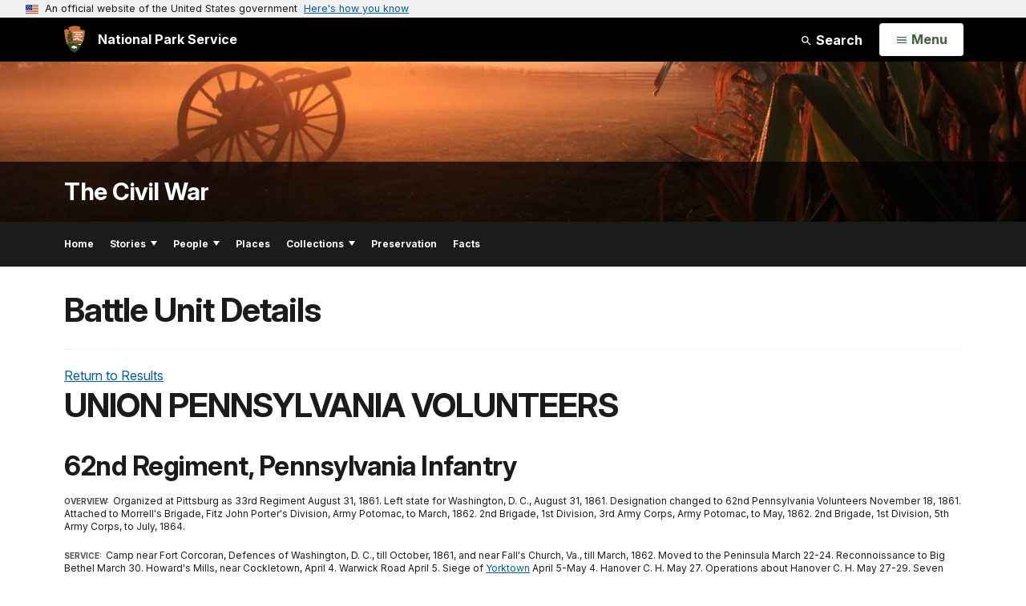

--- FILE ---
content_type: text/html;charset=UTF-8
request_url: https://www.nps.gov/civilwar/search-battle-units-detail.htm?battleUnitCode=UPA0062RI
body_size: 9430
content:
<!doctype html> <html lang="en" class="no-js"> <!-- Content Copyright National Park Service -->
<!-- JavaScript & DHTML Code Copyright &copy; 1998-2025, PaperThin, Inc. All Rights Reserved. --> <head> <meta content="IE=edge" http-equiv="X-UA-Compatible"> <title>Battle Unit Details - The Civil War (U.S. National Park Service)</title> <script>
var jsDlgLoader = '/subjects/civilwar/loader.cfm';
var jsSiteResourceLoader = '/cs-resources.cfm?r=';
var jsSiteResourceSettings = {canCombine: false, canMinify: false};
</script>
<!-- beg (1) PrimaryResources -->
<script src="/ADF/thirdParty/jquery/jquery-3.6.js"></script><script src="/ADF/thirdParty/jquery/migrate/jquery-migrate-3.4.js"></script><script src="/commonspot/javascript/browser-all.js"></script>
<!-- end (1) PrimaryResources -->
<!-- beg (2) SecondaryResources -->
<!-- end (2) SecondaryResources -->
<!-- beg (3) StyleTags -->
<link rel="stylesheet" href="/common/commonspot/templates/assets/css/commonspotRTE.css" type="text/css" />
<!-- end (3) StyleTags -->
<!-- beg (4) JavaScript -->
<script>
<!--
var gMenuControlID = 0;
var menus_included = 0;
var jsSiteID = 1;
var jsSubSiteID = 30200;
var js_gvPageID = 4094578;
var jsPageID = 4094578;
var jsPageSetID = 0;
var jsPageType = 0;
var jsSiteSecurityCreateControls = 0;
var jsShowRejectForApprover = 1;
// -->
</script><script>
var jsDlgLoader = '/subjects/civilwar/loader.cfm';
var jsSiteResourceLoader = '/cs-resources.cfm?r=';
var jsSiteResourceSettings = {canCombine: false, canMinify: false};
</script>
<!-- end (4) JavaScript -->
<!-- beg (5) CustomHead -->
<!-- override SubjectSite from Subject Generic Page-->
<meta charset="utf-8">
<link href="/common/commonspot/templates/images/icons/favicon.ico" rel="shortcut icon">
<meta http-equiv="Pragma" content="no-cache" />
<meta http-equiv="Expires" content="0" />
<meta name="viewport" content="width=device-width, initial-scale=1.0">
<!--[if gt IE 8]>
<script src="/common/commonspot/templates/assets/js/app.early.min.js?v=20230112"></script>
<link href="/common/commonspot/templates/assets/css/split-css/main.min.css?v=2rpz-n03cpj" media="screen, print" rel="stylesheet">
<link href="/common/commonspot/templates/assets/css/split-css/main-min-blessed1.css" media="screen, print" rel="stylesheet">
<![endif]-->
<!--[if lt IE 9]>
<script src="https://oss.maxcdn.com/libs/html5shiv/3.7.0/html5shiv.js"></script>
<script src="https://oss.maxcdn.com/libs/respond.js/1.4.2/respond.min.js"></script>
<script src="/common/commonspot/templates/assets/js/app.early.min.js?v=20230112"></script>
<link href="/common/commonspot/templates/assets/css/split-css/main.min.css?v=2rpz-n03cpj" media="screen, print" rel="stylesheet">
<link href="/common/commonspot/templates/assets/css/split-css/main-min-blessed1.css" media="screen, print" rel="stylesheet">
<![endif]-->
<!--[if !IE]> -->
<script src="/common/commonspot/templates/assets/js/app.early.min.js?v=20230112"></script>
<script src="/common/commonspot/templates/js/uswds/uswds-init.js"></script>
<link href="/common/commonspot/templates/assets/css/main.min.css?v=20230112" media="screen, print" rel="stylesheet">
<!-- <![endif]-->
<link href='//fonts.googleapis.com/css?family=Open+Sans:700,600,400|Open+Sans+Condensed:300,700' rel='stylesheet' type='text/css'>
<link rel="manifest" href="/manifest.json" crossorigin="use-credentials" />
<meta name="apple-itunes-app" content="app-id=1549226484, app-argument=https://apps.apple.com/us/app/national-park-service/id1549226484">
<style>
table#cs_idLayout2,
table#cs_idLayout2 > tbody,
table#cs_idLayout2 > tbody > tr,
table#cs_idLayout2 > tbody > tr >  td
{
display: block;
border-collapse:separate;
}
</style>
<script src='/common/commonspot/templates/js/federated-analytics-uav1.js?ver=true&agency=DOI&subagency=NPS&exts=rtf,odt,ods,odp,brf&dclink=true&enhlink=true' id='_fed_an_ua_tag'></script>
<meta property="og:type" content="website" />
<!-- not view page: /subjects/civilwar/search-battle-units-detail.htm -->
<meta property="og:title" content="Battle Unit Details - The Civil War (U.S. National Park Service)" />
<meta property="og:url" content="https://www.nps.gov/subjects/civilwar/search-battle-units-detail.htm" />
<!-- end (5) CustomHead -->
<!-- beg (6) TertiaryResources -->
<!-- end (6) TertiaryResources -->
<!-- beg (7) authormode_inlinestyles -->
<link rel="stylesheet" type="text/css" href="/commonspot/commonspot.css" id="cs_maincss">
<!-- end (7) authormode_inlinestyles -->
</head><body class="SubjectSite"><span role="navigation" aria-label="Top of page" id="__topdoc__"></span>
<section
class="usa-banner"
aria-label="Official website of the United States government"
>
<div class="usa-accordion">
<header class="usa-banner__header">
<div class="usa-banner__inner">
<div class="grid-col-auto">
<img
aria-hidden="true"
class="usa-banner__header-flag"
src="/common/commonspot/templates/assets/icon/us_flag_small.png"
alt=""
/>
</div>
<div class="grid-col-fill tablet:grid-col-auto" aria-hidden="true">
<p class="usa-banner__header-text">
An official website of the United States government
</p>
<p class="usa-banner__header-action">Here's how you know</p>
</div>
<button
type="button"
class="usa-accordion__button usa-banner__button"
aria-expanded="false"
aria-controls="gov-banner-default"
>
<span class="usa-banner__button-text">Here's how you know</span>
</button>
</div>
</header>
<div
class="usa-banner__content usa-accordion__content"
id="gov-banner-default"
>
<div class="grid-row grid-gap-lg">
<div class="usa-banner__guidance tablet:grid-col-6">
<img
class="usa-banner__icon usa-media-block__img"
src="/common/commonspot/templates/assets/icon/icon-dot-gov.svg"
role="img"
alt=""
aria-hidden="true"
/>
<div class="usa-media-block__body">
<p>
<strong>Official websites use .gov</strong><br />A
<strong>.gov</strong> website belongs to an official government
organization in the United States.
</p>
</div>
</div>
<div class="usa-banner__guidance tablet:grid-col-6">
<img
class="usa-banner__icon usa-media-block__img"
src="/common/commonspot/templates/assets/icon/icon-https.svg"
role="img"
alt=""
aria-hidden="true"
/>
<div class="usa-media-block__body">
<p>
<strong>Secure .gov websites use HTTPS</strong><br />A
<strong>lock</strong> (
<span class="icon-lock"
><svg
xmlns="http://www.w3.org/2000/svg"
width="52"
height="64"
viewBox="0 0 52 64"
class="usa-banner__lock-image"
role="img"
aria-labelledby="banner-lock-description-default"
focusable="false"
>
<title id="banner-lock-title-default">Lock</title>
<desc id="banner-lock-description-default">Locked padlock icon</desc>
<path
fill="#000000"
fill-rule="evenodd"
d="M26 0c10.493 0 19 8.507 19 19v9h3a4 4 0 0 1 4 4v28a4 4 0 0 1-4 4H4a4 4 0 0 1-4-4V32a4 4 0 0 1 4-4h3v-9C7 8.507 15.507 0 26 0zm0 8c-5.979 0-10.843 4.77-10.996 10.712L15 19v9h22v-9c0-6.075-4.925-11-11-11z"
/>
</svg> </span
>) or <strong>https://</strong> means you've safely connected to
the .gov website. Share sensitive information only on official,
secure websites.
</p>
</div>
</div>
</div>
</div>
</div>
</section>
<!--googleoff: index-->
<div tabindex="-1" id="beforeSkipLinks" ></div>
<div class="skip-links" aria-label="short-cut links" role="navigation">
<ul>
<li><a href="#GlobalNav-toggle" aria-label="Skip to global NPS navigation">Skip to global NPS navigation</a></li>
<li><a href="#main" aria-label="Skip to the main content">Skip to the main content</a></li>
<li><a href="#GlobalFooter" aria-label="Skip to the footer section">Skip to the footer section</a></li>
</ul>
</div>
<!--googleon: index-->
<!--googleoff: index-->
<div class="AnniversaryBanner" id="anniversary_banner" data-sitecode="civilwar" data-sitetype="subject"></div>
<div class="PromoBanner"></div>
<!--googleon: index-->
<!--googleoff: index-->
<div class="GlobalHeader usaGlobalHeader" role="banner">
<div class="GlobalHeader__Navbar container">
<a class="GlobalHeader__Branding me-auto link-white" href="/">
<img src="/theme/assets/dist/images/branding/logo.png"
alt=""
width="80"
height="106"
class="GlobalHeader__Branding__Arrowhead img-fluid">
<span class="GlobalHeader__Branding__Text">
National Park Service
</span>
</a>
<a href="#GlobalFooterSearchInput"
class="GlobalHeader__FooterSearchLink js-scrollTo link-white">
<svg class="usa-icon"
role="presentation"
focusable="false">
<use href="/theme/assets/vendor/npsds/packages/icons/dist/sprite.svg#search" />
</svg>
<span class="visually-hidden">Search</span>
</a>
<form id="GlobalHeaderSearch"
class="GlobalHeader__Search"
action="/search/"
method="GET"
role="search">
<button type="button"
data-bs-toggle="collapse"
data-bs-target="#GlobalHeaderSearchCollapse"
aria-expanded="false"
aria-controls="GlobalHeaderSearchCollapse">
<svg class="usa-icon"
role="presentation"
focusable="false">
<use href="/theme/assets/vendor/npsds/packages/icons/dist/sprite.svg#search" />
</svg>
Search
</button>
<div id="GlobalHeaderSearchCollapse"
class="collapse collapse-horizontal"
role="presentation">
<div>
<input class="form-control me-2"
type="text"
autocomplete="off"
name="query"
placeholder="Keyword Search"
required
aria-label="Search text">
<div class="GlobalSearch-suggestions"></div>
<button class="usa-button usa-button--outline usa-button--inverse me-2" data-scope="site" type="submit">
This Site
</button>
<button class="usa-button usa-button--outline usa-button--inverse" data-scope="all" type="submit">
All NPS
</button>
</div>
</div>
<input type="hidden"
name="sitelimit"
value="www.nps.gov/subjects/civilwar">
<input type="hidden" name="affiliate" value="nps">
</form>
</div>
<nav id="GlobalNav" class="GlobalNav">
<h1 id="GlobalNavButtonContainer" class="usaGlobalNavButtonContainer">
<button type="button"
id="GlobalNav-toggle"
class="usa-button usa-button--inverse-fill"
data-bs-toggle="collapse"
data-bs-target="#GlobalNavCollapse"
aria-controls="GlobalNavCollapse"
aria-expanded="false"
aria-label="Open Menu">
<span class="GlobalNav__Toggle__Text GlobalNav__Toggle__Text--closed">
<svg class="usa-icon"
role="presentation"
focusable="false">
<use href="/theme/assets/vendor/npsds/packages/icons/dist/sprite.svg#menu" />
</svg>
<span class="visually-hidden">Open</span>
Menu
</span>
<span class="GlobalNav__Toggle__Text GlobalNav__Toggle__Text--open">
<svg class="usa-icon"
role="presentation"
focusable="false">
<use href="/theme/assets/vendor/npsds/packages/icons/dist/sprite.svg#close" />
</svg>
Close
<span class="visually-hidden">Menu</span>
</span>
</button>
</h1>
<div id="GlobalNavCollapse" class="collapse">
<div class="container">
<p class="GlobalNav__LanguageInfo">
</p>
<h2 class="GlobalNav__SectionHeading GlobalNav__SectionHeading--green" hidden>
Explore This Park
</h2>
<ul id="GlobalNavListLocal" class="GlobalNav__List" hidden></ul>
<h2 class="GlobalNav__SectionHeading GlobalNav__SectionHeading--blue">
Explore the National Park Service
</h2>
<ul id="GlobalNavList" class="GlobalNav__List"></ul>
</div>
</div>
</nav>
</div>
<!--googleon: index-->
<div id="myModal" class="modal refreshableModal" tabindex="-1" aria-labelledby="exitModalLabel" aria-hidden="true">
<div class="modal-dialog">
<div class="modal-content">
<div class="modal-header">
<h2 class="modal-title visually-hidden" id="exitModalLabel">Exiting nps.gov</h2>
<button type="button" class="btn-close" data-bs-dismiss="modal" aria-label="Close"></button>
</div>
<div class="modal-body"></div>
<div class="modal-footer">
<button type="button" class="btn btn-secondary" data-bs-dismiss="modal">Cancel</button>
</div>
</div>
</div>
</div>
<div id="cs_control_481716" class="cs_control CS_Element_Schedule"><div  title="" id="CS_Element_BannerContainer"><div id="gridRow_1_1_481716" class="cs_GridRow"><div id="gridCol_1_1_1_1_481716" class="cs_GridColumn"><div id="cs_control_830312" class="cs_control CS_Element_CustomCF"><div id="CS_CCF_4094578_830312">
<script>
window.addEventListener('load', (event) => {
NPS.utility.updateBannerImageFromJSON( "civilwar" );
});
</script>
<header id="HERO" class="Hero Hero--Ribbon -secondary">
<div id="HeroBanner" class="HeroBanner ">
<div class="HeroBanner__TitleContainer">
<div class="container">
<a href="&#x2f;subjects&#x2f;civilwar&#x2f;"
class="HeroBanner__Title"
>The Civil War</a>
</div>
</div>
<div class="picturefill-background"
role="img"
style="background-image: url('/common/uploads/banner_image/nri/secondary/08BCB51E-1DD8-B71B-0B9A2A6EF0422DE1.jpg?mode=crop&quality=90&width=1024&height=200');background-position 50% 0%;" aria-label="Sunrise over the Cornfield at Antietam National Battlefield.">
<span data-src="/common/uploads/banner_image/nri/secondary/08BCB51E-1DD8-B71B-0B9A2A6EF0422DE1.jpg?mode=crop&quality=90&width=1200&height=200"
data-media="(min-width: 1024px)"></span>
<span data-src="/common/uploads/banner_image/nri/secondary/08BCB51E-1DD8-B71B-0B9A2A6EF0422DE1.jpg?mode=crop&quality=90&width=2400&height=400"
data-media="(min-width: 1024px) and (min-resolution: 144dppx)"></span>
<span data-src="/common/uploads/banner_image/nri/secondary/08BCB51E-1DD8-B71B-0B9A2A6EF0422DE1.jpg?mode=crop&quality=90&width=2400&height=400"
data-media="(min-width: 1024px) and (-webkit-min-device-pixel-ratio: 1.5)"></span>
<span data-src="/common/uploads/banner_image/nri/secondary/08BCB51E-1DD8-B71B-0B9A2A6EF0422DE1.jpg?mode=crop&quality=90&width=2400&height=400"
data-media="(min-width: 1440px)"></span>
</div>
</div>
</header>
</div></div><div id="cs_control_4094669" class="cs_control CS_Element_CustomCF"><div id="CS_CCF_4094578_4094669"> </div></div></div></div></div></div>
<div id="Subject-header">
<div class="container">
<div class="pull-left">
<!--googleoff: index-->
<nav id="LocalNav-desktop-nav" role="navigation">
<div id="cs_control_699042" class="cs_control CS_Element_CustomCF"><div id="CS_CCF_4094578_699042"><div id="cs_control_481717" class="cs_control CS_Element_Custom"><!-- _CSDPFID=4094578|4094578=_CSDPFID -->
<style type="text/css">
div.ColumnMain #npsNav h2 { display:none }
</style>
<!-- nav -->
<!--googleoff: index-->
<div id="npsNav" class="6DD4AD37-A765-4C9E-3FC7A29AE89FB0BE">
<ul id="LocalNav" class="sm sm-nps"></ul>
</div>
<!--googleon: index-->
<script>
jQuery(document).ready(function() {
NPS.display.outputNav('/subjects/civilwar','/subjects/civilwar/search-battle-units-detail.htm','read');
});
</script>
</div></div></div>
</nav>
<!--googleon: index-->
<script>
(function ($) {
// Hide park home
$("#LocalNav-desktop-nav ul li a:contains('Park Home')")
.parent()
.hide();
// Hide park home
$("li#LocalNav-mobile ul li a:contains('Park Home')")
.parent()
.hide();
$("ul#LocalNav > li > a")
.wrap("<div class='top-lvl-item-container'>")
.wrap("<div class='top-lvl-item'>");
})(jQuery);
</script>
</div>
</div>
</div>
<script type="text/javascript">
jQuery(document).ready(function() {
setTimeout( function() {
NPS.display.showAdminTools( 0 );
} ,10);
});
</script>
<div id="main" role="main" class="MainContent">
<style>
#modal-contact-us .modal-body { padding-top: 0px; }
.modal-header { border:none; }
</style>
<div class="modal fade" id="modal-contact-us" tabindex="-1" aria-labelledby="modal-contact-us-label">
<div class="modal-dialog">
<div class="modal-content">
<div class="modal-header">
<h4 class="modal-title visually-hidden" id="modal-contact-us-label">Contact Us</h4>
<button type="button" class="btn-close" data-bs-dismiss="modal" aria-label="Close"></button>
</div>
<div class="modal-body">
<iframe frameborder="0" id="modal-contact-us-iframe" width="100%" height="100%" title="Contact Us"></iframe>
</div>
</div>
</div>
</div>
<div id="adminTools"></div>
<div class="container">
<div class="ColumnGrid row">
<!--googleoff: index-->
<div class="container">
<nav class="usa-breadcrumb" aria-label="Breadcrumbs" style="display: none;">
<ol id="breadcrumbs" class="usa-breadcrumb__list"></ol>
</nav>
</div>
<!--googleon: index-->
<div class="ColumnMain col-sm-12">
<div class="ContentHeader text-content-size">
<h1 class="page-title">Battle Unit Details</h1>
</div>
<div class="row">
<div class="col-sm-12">
<div id="cs_control_536382" class="cs_control CS_Element_Schedule"><div  title="" id="CS_Element_contentcontainer"><div id="gridRow_1_1_536382" class="cs_GridRow"><div id="gridCol_1_1_1_1_536382" class="cs_GridColumn"><div id="cs_control_4094547" class="cs_control CS_Element_CustomCF"><div id="CS_CCF_4094578_4094547">
<div id="back">
<a href="javascript:history.go(-1);" class="back-button">Return to Results</a>
</div>
<div class="text-content-size">
<h1 class="page-title">UNION PENNSYLVANIA VOLUNTEERS</h1>
</div>
<h2>62nd Regiment, Pennsylvania Infantry</h2>
<dl class="result-details wrapped clearfix">
<dt>Overview:</dt><dd>
Organized at Pittsburg as 33rd Regiment August 31, 1861.  Left state for Washington, D. C., August 31, 1861.  Designation changed to 62nd Pennsylvania Volunteers November 18, 1861.  Attached to Morrell's Brigade, Fitz John Porter's Division, Army Potomac, to March, 1862.  2nd Brigade, 1st Division, 3rd Army Corps, Army Potomac, to May, 1862.  2nd Brigade, 1st Division, 5th Army Corps, to July, 1864.
<BR><BR> </dd><dt>Service:</dt><dd>Camp near Fort Corcoran, Defences of Washington, D. C., till October, 1861, and near Fall's Church, Va., till March, 1862.  Moved to the Peninsula March 22-24.  Reconnoissance to Big Bethel March 30.  Howard's Mills, near Cockletown, April 4.  Warwick Road April 5.  Siege of <a href="search-battles-detail.htm?battleCode=va009">Yorktown</a> April 5-May 4.  Hanover C. H. May 27.  Operations about Hanover C. H. May 27-29.  Seven days before Richmond June 25-July 1.  Battles of <a href="search-battles-detail.htm?battleCode=va016">Mechanicsville</a> June 26; Gaines Mill June 27; <a href="search-battles-detail.htm?battleCode=va019">Savage Station</a> June 29; Turkey Bridge or Malvern Cliff June 30, <a href="search-battles-detail.htm?battleCode=va021">Malvern Hill</a> July 1. At Harrison's Landing till August 16.  Movement to Fortress Monroe, thence to Centreville August 16-28.  Battle of <a href="search-battles-detail.htm?battleCode=va026">Bull Run August</a> 30.  Battle of <a href="search-battles-detail.htm?battleCode=md003">Antietam</a>, Md., September 16-17.  Shepherdstown Ford September 19.  Blackford's Ford September 19.  Reconnoissance to Smithfield October 16-17.  Battle of <a href="search-battles-detail.htm?battleCode=va028">Fredericksburg</a>, Va., December 12-15.  Expedition to Richard's and Ellis' Fords, Rappahannock River, December 30-31.  Burnside's second Campaign, "Mud March," January 20-24, 1863.  At Falmouth till April.  <a href="search-battles-detail.htm?battleCode=va032">Chancellorsville</a> Campaign April 27-May 6.  Battle of <a href="search-battles-detail.htm?battleCode=va032">Chancellorsville</a> May 1-5.  <a href="search-battles-detail.htm?battleCode=va037">Middleburg</a> June 19.  Uppervile June 21.  Battle of <a href="search-battles-detail.htm?battleCode=pa002">Gettysburg</a>, Pa., July 1-3.  Pursuit of Lee July 5-24.  Duty on line of the Rappahannock till October.  Bristoe Campaign October 9-22.  Advance to line of the Rappahannock November 7-8.  <a href="search-battles-detail.htm?battleCode=va043">Rappahannock Station</a> November 7.  <a href="search-battles-detail.htm?battleCode=va044">Mine Run</a> Campaign November 26-December 2.  Duty at Bealeton Station till May, 1864.  Rapidan Campaign May 4-June 12.  Battles of the <a href="search-battles-detail.htm?battleCode=va046">Wilderness</a> May 5-7; Laurel Hill May 8; <a href="search-battles-detail.htm?battleCode=va048">Spottsylvania</a> May 8-12; <a href="search-battles-detail.htm?battleCode=va048">Spottsylvania</a> C. H. May 12-21.  Assault on the Salient May 12.  <a href="search-battles-detail.htm?battleCode=va055">North Anna</a> River May 23-26.  Jericho Ford May 25.  Line of the Pamunkey May 26-28.  <a href =  search-battles-detail.htm?battleCode=va057>Totopotomoy</a> May 28-31.  <a href="search-battles-detail.htm?battleCode=va062">Cold Harbor</a> June 1-12.  Bethesda Church June 1-3.  Before <a href="search-battles-detail.htm?battleCode=va063">Petersburg</a> June 16-18.  Siege of Petersburg till July 3. Left front July 3.  Mustered out July 13, 1864.  Companies "L" and "M" transferred to 91st Pennsylvania.  Mustered out August 15, 1864.  Veterans and Recruits transferred to 155th Pennsylvania.
<BR><BR>  Regiment lost during service 17 Officers and 152 Enlisted men killed and mortally wounded and 89 Enlisted men by disease.  Total 258.
<BR><BR>Predecessor unit:
<BR><BR>PENNSYLVANIA VOLUNTEERS.
<BR>33rd REGIMENT INFANTRY.
<BR><BR>  (See 62nd Pennsylvania Infantry.)
<dt>Soldiers:</dt><dd><a href="/subjects/civilwar/search-soldiers.htm#q=%2262nd Regiment, Pennsylvania Infantry%22">View Battle Unit's Soldiers »</dd>
</dl>
</div></div></div></div></div></div>
</div><!-- col-sm-12 -->
</div><!-- row -->
</div><!-- ColumnMain col-sm-9 -->
</div><!-- ColumnGrid row -->
</div><!-- end container -->
<div id="ParkFooter" class="ParkFooter">
<div class="container">
<div class="ExperienceMoreFooter">
<h3 class="ExperienceMoreTitle">Experience More</h3>
<div class="row">
<div class="col-sm-4 col-md-4">
<div class="ExperienceMoreCategory">
<h3>Subjects</h3>
<ul>
<li class="ExperienceMore item"><a class="more" href="/subjects/teachingwithhistoricplaces/lessons-by-theme.htm#civilwar">Civil War Teaching With Historic Places</a></li>
<li class="ExperienceMore item"><a class="more" href="/features/malu/feat0002/wof/index.htm">International Civil Rights Hall of Fame</a></li>
<li class="ExperienceMore item"><a class="all more" href="/history">View All Related Subjects</a></li>
</ul>
</div>
</div>
<div class="col-sm-4 col-md-4">
<div class="ExperienceMoreCategory">
<h3>Parks</h3>
<ul>
<li class="ExperienceMore item"><a class="more" href="/ancm/">Antietam National Battlefield</a></li>
<li class="ExperienceMore item"><a class="more" href="/shil/">Shiloh National Military Park</a></li>
<li class="ExperienceMore item"><a class="all more" href="relatedparks.htm">View All Related Parks</a></li>
</ul>
</div>
</div>
<div class="col-sm-4 col-md-4">
<div class="ExperienceMoreCategory">
<h3>Programs</h3>
<ul>
<li class="ExperienceMore item"><a class="more" href="/history/hps/abpp/civil.htm">American Battlefield Protection Program</a></li>
<li class="ExperienceMore item"><a class="more" href="/subjects/ugrr/index.htm">Underground Railroad</a></li>
<li class="ExperienceMore item"><a class="all more" href="/history">View All Related Programs</a></li>
</ul>
</div>
</div>
</div>
</div>
<script type="text/javascript">
jQuery(document).ready(function() {
var subsiteURL  = "";
var jsonSrc     = "";
var siteCode    = "";
subsiteURL  = "/subjects/civilwar/";
siteCode = subsiteURL.split("/");
siteCode = siteCode[2];
if ( subsiteURL.includes("orgs") | subsiteURL.includes("im") | subsiteURL.includes("rlc") ) {
jsonSrc = subsiteURL+"structured_data_orgs_"+siteCode+".json?v="+Date.now();
}
if ( subsiteURL.includes("locations") ) {
jsonSrc = subsiteURL+"structured_data_locations_"+siteCode+".json?v="+Date.now();
}
if ( subsiteURL.includes("subjects") ) {
jsonSrc = subsiteURL+"structured_data_subjects_"+siteCode+".json?v="+Date.now();
}
// Location Site Check //
urlCheck = window.location.href;
if (urlCheck.includes("locations")) {
fileURL = '/locations/civilwar/structured_data_civilwar.json';
}
jQuery.getJSON(jsonSrc, function( data ) {
var hasSocialMedia = 0;
var outputSocialMedia = '<div class="col-sm-6 col-md-4 "><div class="ParkFooter-socialLinks"><h3>Stay Connected</h3><ul class="ParkFooter-socialLinks row">';
if (data.facebookURL) {
outputSocialMedia += '<li class="col-2 col-sm-4 col-md-2"><a href="'+data.facebookURL+'"><svg class="icon" focusable="false" role="img" aria-label="Facebook for this org or subject"><use xlink:href="/common/commonspot/templates/assets/sprite.symbol.svg#facebook"></use></svg></a></li>';
hasSocialMedia = 1;
}
if (data.twitterURL) {
data.twitterURL = data.twitterURL.replace('twitter.com', 'x.com')	// convert old Twitter links into equivalent X links
outputSocialMedia += '<li class="col-2 col-sm-4 col-md-2"><a href="'+data.twitterURL+'"><svg class="icon" focusable="false" role="img" aria-label="X for this org or subject"><use xlink:href="/common/commonspot/templates/assets/sprite.symbol.svg#x-black"></use></svg></a></li>';
hasSocialMedia = 1;
}
if (data.instagramURL) {
outputSocialMedia += '<li class="col-2 col-sm-4 col-md-2"><a href="'+data.instagramURL+'"><svg class="icon" focusable="false" role="img" aria-label="Instagram for this org or subject"><use xlink:href="/common/commonspot/templates/assets/sprite.symbol.svg#instagram-dark"></use></svg></a></li>';
hasSocialMedia = 1;
}
if (data.youtubeURL) {
outputSocialMedia += '<li class="col-2 col-sm-4 col-md-2"><a href="'+data.youtubeURL+'"><svg class="icon" focusable="false" role="img" aria-label="YouTube for this org or subject"><use xlink:href="/common/commonspot/templates/assets/sprite.symbol.svg#youtube"></use></svg></a></li>';
hasSocialMedia = 1;
}
if (data.flickrURL) {
outputSocialMedia += '<li class="col-2 col-sm-4 col-md-4"><a href="'+data.flickrURL+'"><svg class="icon" focusable="false" role="img" aria-label="Flickr for this org or subject"><use xlink:href="/common/commonspot/templates/assets/sprite.symbol.svg#flickr"></use></svg></a></li>';
hasSocialMedia = 1;
}
if (data.tumblrURL) {
outputSocialMedia += '<li class="col-2 col-sm-4 col-md-2"><a href="'+data.tumblrURL+'"><svg class="icon" focusable="false" role="img" aria-label="Tumblr for this org or subject"><use xlink:href="/common/commonspot/templates/assets/sprite.symbol.svg#tumblr"></use></svg></a></li>';
hasSocialMedia = 1;
}
if (data.foursquareURL) {
outputSocialMedia += '<li class="col-2 col-sm-12 col-md-6"><a href="'+data.foursquareURL+'"><svg class="icon" focusable="false" role="img" aria-label="FourSquare for this org or subject"><use xlink:href="/common/commonspot/templates/assets/sprite.symbol.svg#foursquare"></use></svg></a></li>';
hasSocialMedia = 1;
}
if (data.pinterestURL) {
outputSocialMedia += '<li class="col-2 col-sm-4 col-md-2"><a href="'+data.pinterestURL+'"><svg class="icon" focusable="false" role="img" aria-label="Pinterest for this org or subject"><use xlink:href="/common/commonspot/templates/assets/sprite.symbol.svg#pinterest"></use></svg></a></li>';
hasSocialMedia = 1;
}
outputSocialMedia += '</ul></div></div>';
if(hasSocialMedia == 1) {
jQuery("#sml_position").replaceWith(outputSocialMedia);
}
});
});
</script>
<!--googleoff: index-->
<div class="row">
<div class="col-sm-6 col-md-4">
<div class="ParkFooter-tools">
<h3>Tools</h3>
<ul class="row">
<li class=" col-6  calendar"><a href="/subjects/civilwar/events.htm">Calendar</a></li>
<li class=" col-6  teachers"><a href="/subjects/civilwar/teachers.htm"><i class="fa fa-apple"></i> Teachers</a></li>
<li class=" col-6  "><a href="/subjects/civilwar/siteindex.htm"> Site Index</a></li>
<li class=" col-6  contact"><a href="/subjects/civilwar/contactus.htm"><i class="fa fa-envelope-o"></i> Contact Us</a></li>
</ul>
</div>
</div>
<div id="sml_position"></div>
</div>
<!--googleon: index-->
</div> <!-- container -->
</div> <!-- ParkFooter -->
</div><!-- end of <div main> -->
<!--googleoff: index-->
<footer id="GlobalFooter" class="usa-footer">
<div class="usa-footer__primary-section">
<div class="container">
<form id="GlobalFooterSearch"
class="GlobalFooter__Search usa-form usa-form--large"
action="/search/"
method="GET"
role="search">
<div class="position-relative">
<input class="usa-input"
id="GlobalFooterSearchInput"
type="text"
autocomplete="off"
name="query"
placeholder="Keyword Search"
required
aria-label="Search">
<div class="GlobalSearch-suggestions"></div>
</div>
<ul class="usa-button-group">
<li class="usa-button-group__item">
<button class="usa-button usa-button--outline usa-button--inverse" data-scope="site" type="submit">
This Site
</button>
</li>
<li class="usa-button-group__item">
<button class="usa-button usa-button--outline usa-button--inverse" data-scope="all" type="submit">
All NPS
</button>
</li>
</ul>
<input type="hidden"
name="sitelimit"
value="www.nps.gov/subjects/civilwar">
<input type="hidden" name="affiliate" value="nps">
</form>
<div class="GlobalFooter-AppPromo">
<div class="GlobalFooter-AppPromo__Text">
<div class="GlobalFooter-AppPromo__Heading">Experience Your America.</div>
<div class="GlobalFooter-AppPromo__Subheading GlobalFooter-AppPromo__BottomGroup">
<p>Download the NPS app to navigate the parks on the go.</p>
<p class="GlobalFooter-AppPromo__BadgeLinks">
<a href="https://apps.apple.com/us/app/national-park-service/id1549226484"
class="GlobalFooter-AppPromo__BadgeLink" onclick="gas('send', 'event', 'App Promo Footer', 'Apple', document.location.pathname, 1, true);">
<img alt="Download on the App Store"
src="/common/commonspot/templates/assets/images/app-promo/app-store-badge.svg"
width="132"
height="44">
</a>
<a href="https://play.google.com/store/apps/details?id=gov.nps.mobileapp"
class="GlobalFooter-AppPromo__BadgeLink" onclick="gas('send', 'event', 'App Promo Footer', 'Android', document.location.pathname, 1, true);">
<img alt="Get it on Google Play"
src="/common/commonspot/templates/assets/images/app-promo/google-play-badge.svg"
width="148.5"
height="44">
</a>
</p>
</div>
</div>
<div class="GlobalFooter-AppPromo__ImageContainer">
<img class="GlobalFooter-AppPromo__Image"
src="/common/commonspot/templates/assets/images/app-promo/app-promo-phones.png"
srcset="/common/commonspot/templates/assets/images/app-promo/app-promo-phones.png 1x, /common/commonspot/templates/assets/images/app-promo/app-promo-phones@2x.png 2x"
alt="Three smartphones showing different screens within the NPS app."
width="628"
height="463">
</div>
</div>
</div>
</div>
<div class="usa-footer__secondary-section">
<div class="container">
<div class="usa-footer__logo-container">
<a class="usa-footer__logo" href="https://www.nps.gov/">
<img class="usa-footer__logo-img print-only"
src="/common/commonspot/templates/assets/images/branding/lockup-horizontal.svg"
alt="">
<img alt="National Park Service U.S. Department of the Interior" width="193" height="124" class="usa-footer__logo-img" src="/common/commonspot/templates/assets/images/branding/lockup-reverse-vertical.svg">
<img alt="National Park Service U.S. Department of the Interior" width="268" height="80" class="usa-footer__logo-img usa-footer__logo-img--lg" src="/common/commonspot/templates/assets/images/branding/lockup-reverse-horizontal.svg">
</a>
</div>
<div class="usa-footer__contact-links">
<div class="usa-footer__social-links grid-row grid-gap-1">
<div class="grid-col-auto">
<a href="https://www.facebook.com/nationalparkservice" class="usa-social-link">
<svg class="usa-social-link__icon&#x20;usa-icon"
aria-label="Facebook"
role="img"
focusable="false">
<use href="/theme/assets/vendor/npsds/packages/icons/dist/sprite.svg#facebook" />
</svg>
</a>
</div>
<div class="grid-col-auto">
<a href="https://www.youtube.com/nationalparkservice" class="usa-social-link">
<svg class="usa-social-link__icon&#x20;usa-icon"
aria-label="Youtube"
role="img"
focusable="false">
<use href="/theme/assets/vendor/npsds/packages/icons/dist/sprite.svg#youtube" />
</svg>
</a>
</div>
<div class="grid-col-auto">
<a href="https://www.x.com/natlparkservice" class="usa-social-link">
<svg class="usa-social-link__icon&#x20;usa-icon"
aria-label="X"
role="img"
focusable="false">
<use href="/theme/assets/vendor/npsds/packages/icons/dist/sprite.svg#x" />
</svg>
</a>
</div>
<div class="grid-col-auto">
<a href="https://www.instagram.com/nationalparkservice" class="usa-social-link">
<svg class="usa-social-link__icon&#x20;usa-icon"
aria-label="Instagram"
role="img"
focusable="false">
<use href="/theme/assets/vendor/npsds/packages/icons/dist/sprite.svg#instagram" />
</svg>
</a>
</div>
<div class="grid-col-auto">
<a href="https://www.flickr.com/nationalparkservice" class="usa-social-link">
<svg class="usa-social-link__icon&#x20;usa-icon"
aria-label="Flickr"
role="img"
focusable="false">
<use href="/theme/assets/vendor/npsds/packages/icons/dist/sprite.svg#flickr" />
</svg>
</a>
</div>
</div>
</div>
</div>
</div>
<div class="usa-identifier">
<nav class="usa-identifier__section usa-identifier__section--required-links">
<div class="container">
<ul class="usa-identifier__required-links-list">
<li class="usa-identifier__required-links-item">
<a href="//www.nps.gov/aboutus/accessibility.htm"
class="usa-identifier__required-link usa-link"
>
Accessibility
</a>
</li>
<li class="usa-identifier__required-links-item">
<a href="//www.nps.gov/aboutus/privacy.htm"
class="usa-identifier__required-link usa-link"
>
Privacy Policy
</a>
</li>
<li class="usa-identifier__required-links-item">
<a href="//www.nps.gov/aboutus/foia/index.htm"
class="usa-identifier__required-link usa-link"
>
FOIA
</a>
</li>
<li class="usa-identifier__required-links-item">
<a href="//www.nps.gov/aboutus/notices.htm"
class="usa-identifier__required-link usa-link"
>
Notices
</a>
</li>
<li class="usa-identifier__required-links-item">
<a href="//www.nps.gov/aboutus/contactus.htm"
class="usa-identifier__required-link usa-link"
>
Contact The National Park Service
</a>
</li>
<li class="usa-identifier__required-links-item">
<a href="//www.nps.gov/aboutus/faqs.htm"
class="usa-identifier__required-link usa-link"
title="National Park Service frequently asked questions"
>
NPS FAQ
</a>
</li>
<li class="usa-identifier__required-links-item">
<a href="//www.doi.gov/pmb/eeo/no-fear-act"
class="usa-identifier__required-link usa-link"
>
No Fear Act
</a>
</li>
<li class="usa-identifier__required-links-item">
<a href="//www.nps.gov/aboutus/disclaimer.htm"
class="usa-identifier__required-link usa-link"
>
Disclaimer
</a>
</li>
<li class="usa-identifier__required-links-item">
<a href="//www.nps.gov/aboutus/vulnerability-disclosure-policy.htm"
class="usa-identifier__required-link usa-link"
>
Vulnerability Disclosure Policy
</a>
</li>
<li class="usa-identifier__required-links-item">
<a href="//www.usa.gov"
class="usa-identifier__required-link usa-link"
>
USA.gov
</a>
</li>
</ul>
</div>
</nav>
<section class="usa-identifier__section usa-identifier__section--usagov" aria-label="U.S. government information and services,">
<div class="container">
<div class="usa-identifier__usagov-description">
Looking for U.S. government information and services?
</div>
<a href="https://www.usa.gov/" class="usa-link">Visit USA.gov</a>
</div>
</section>
</div>
</footer>
<!--googleon: index-->
<!-- the rest of the scripts are leftovers from before the centennial down and should be pared down where possible -->
<script src="/common/commonspot/templates/js/global.js?v=20230112"></script>
<script src="/common/commonspot/templates/assets/libs/jquery.magnific-popup/jquery.magnific-popup.js"></script>
<script src="/common/commonspot/templates/assets/js/redesign.js?v=20230112"></script>
<link href="/common/commonspot/templates/assets/libs/colorbox/colorbox.css" rel="stylesheet">
<script type="text/javascript" src="/common/commonspot/templates/js/libs/jquery.colorbox-min.js"></script>
<script src="/common/commonspot/templates/js/intercept-include.js?v=20230112"></script>
<script src="/common/commonspot/templates/assets/libs/image-map-resizer/imageMapResizer.min.js"></script>
<script src="/common/commonspot/templates/assets/js/app.late.min.js?v=20230112"></script>
<script src="/common/commonspot/templates/js/uswds/uswds.js"></script>
<div class="modal fade" id="outdated-browser" tabindex="-1" role="dialog">
</div>
</body>
</html>
<!-- beg (1) PrimaryResources -->
<script src="/commonspot/javascript/lightbox/overrides.js"></script><script src="/commonspot/javascript/lightbox/window_ref.js"></script><script src="/commonspot/pagemode/always-include-common.js"></script>
<!-- end (1) PrimaryResources -->
<!-- beg (2) SecondaryResources -->
<script src="/ADF/thirdParty/jquery/cookie/jquery.cookie.js"></script>
<!-- end (2) SecondaryResources -->
<!-- beg (3) CustomFoot -->
<!-- end (3) CustomFoot -->
<!-- beg (4) TertiaryResources -->
<!-- end (4) TertiaryResources --><script>
<!--
var jsPageContributeMode = 'read';
var jsPageSessionContributeMode = 'read';

var jsPageAuthorMode = 0;
var jsPageEditMode = 0;


if(!commonspot)
var commonspot = {};
commonspot.csPage = {};


commonspot.csPage.url = '/subjects/civilwar/search-battle-units-detail.htm';


commonspot.csPage.id = 4094578;

commonspot.csPage.siteRoot = '/';
commonspot.csPage.subsiteRoot = '/subjects/civilwar/';


// -->
</script>

<script>
<!--
	if (typeof parent.commonspot == 'undefined' || typeof parent.commonspot.lview == 'undefined' || typeof parent.commonspot.lightbox == 'undefined')
		loadNonDashboardFiles();
	else if (parent.commonspot && typeof newWindow == 'undefined')
	{
		var arrFiles = [
					{fileName: '/commonspot/javascript/lightbox/overrides.js', fileType: 'script', fileID: 'cs_overrides'},
					{fileName: '/commonspot/javascript/lightbox/window_ref.js', fileType: 'script', fileID: 'cs_windowref'}
					];
		
		loadDashboardFiles(arrFiles);
	}
//-->
</script>
</body></html>